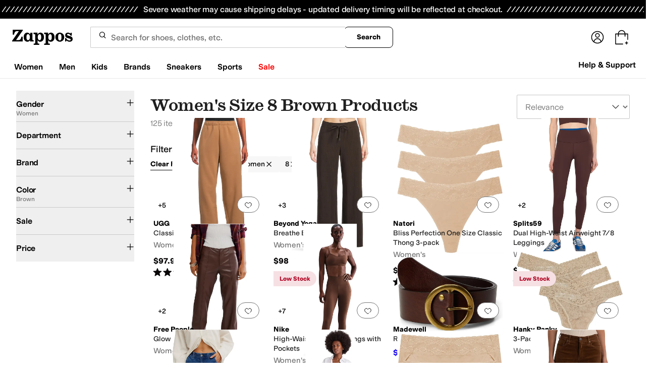

--- FILE ---
content_type: application/javascript
request_url: https://www.zappos.com/marty-assets/marty-zappos.3794.85207e598014438027d7.js
body_size: 5722
content:
"use strict";(self.__LOADABLE_LOADED_CHUNKS__=self.__LOADABLE_LOADED_CHUNKS__||[]).push([[3794],{27433:(e,t,s)=>{s.d(t,{Vv:()=>c,_O:()=>i});var n=s(93096),r=s.n(n),a=s(53300),o=s(7456);const c=e=>(t,s)=>{t({type:o.DNG,ads:e}),d(t,s)},d=r()(((e,t)=>{const{ads:{queuedAds:s},cookies:{hideThirdPartyAds:n}}=t();s.length&&!n&&((0,a.m0)(s),e({type:o.CYx}))}),1e3,{leading:!1}),i=(e,t)=>(s,n)=>{s({type:o.Wjy,adCustomerId:e,adEmailHash:t}),d(s,n)}},13708:(e,t,s)=>{s.d(t,{$_:()=>p,CU:()=>f,GB:()=>O,H9:()=>b,Tt:()=>g,dV:()=>h,mk:()=>m});var n=s(7456),r=s(93568),a=s(26466),o=s(94541),c=s(43759),d=s(1518),i=s(65937),l=s(46039),u=s(74781);function p({url:e,isFresh:t}){return{type:n.hwu,url:e,isFresh:t}}function m(e){return{type:n.n2x,response:e}}function h(e){return{type:n.rvV,response:e}}function f({term:e,results:t,pixelFacetData:s,filters:n,searchResultsCount:o,customerId:d,isVip:i,directedId:l,pageNumber:u}){t=t||[];const p=n?.executedSearchUrl?.match(/\/filters\/([^/]+)\//)?.[1],m=n?.autocorrect?.termBeforeAutocorrect;return h=>{const f=(0,r.hz)(e,t.map((e=>e.productId)));h((0,r.DN)(f));const O={stringResults:(0,c.Cc)({filters:n,results:t}),results:t.map((e=>({sku:e.productId,styleId:e.styleId}))),facets:s,term:e},g={...O,autocorrected_term:m??"",search_results:o,autocompleted_term:!(e===m||!m),pageNumber:u?u+1:1,screen:{type:"search",name:p?`search:${p}`:""},user:{login_status:d?"logged-in":"logged-out",login_type:d?"amazon":"",vip_status:i?"enrolled":"",directedID:l??""}};h((0,a.cL)("search",O,"",g))}}function O(e){return{type:n.uIF,deferredSearchResponse:e}}function g(e=[],t=l.Ct){return(s,r)=>{const a=r(),c=(0,u.iN)(a);if(0!==e.length)return t(c,e).then(i.PN).then((e=>{s(function(e){return{type:n.Vg$,response:e}}(e))})).catch((e=>{(0,o.tz)("NON-FATAL","Could not retrieve product relations",e)}))}}const b=({url:e},t=d.ZP)=>s=>{const r=t("SponsoredAdImpressions");s({type:n.fhz}),r(e).catch((e=>(0,o.tz)("ERROR","Failed to send MSFT impression events",e)))}},83382:(e,t,s)=>{s.d(t,{Z:()=>O});var n=s(67294),r=s(86706),a=s(34506),o=s(97067),c=s(7456);var d=s(99257),i=s(13121);const l="cr-z",u="dr-z",p="gr-z",m="hr-z",h="ir-z",f={onSaveSurveyQuestionResponse:({feedback:e,source:t,sessionReplayLink:s})=>({type:o.En,feedback:e,source:t,sessionReplayLink:s}),onFeedbackYesOrNoSelected:(e,t,s)=>({type:c.Qeb,feedback:e,pageType:t,feedbackType:s}),lookupSurveyQuestion:e=>({type:o.vA,...e})},O=(0,r.$j)((e=>{const{feedback:{questionId:t},customer:s}=e;return{hasSurveyQuestion:!!t,isRecognizedCustomer:s}}),f)((({additionalFeedbackMessage:e,alwaysShowVocLinkOnCompletion:t=!1,autoOpenOnYesNoClick:s,completionMessage:r,completionMessageClass:o,feedbackType:c,feedbackQuestion:f,feedbackQuestionId:O="feedbackQuestion",hasSurveyQuestion:g,lookupSurveyQuestion:b,isRecognizedCustomer:S,noButtonClass:y,onFeedbackYesOrNoSelected:I,onSaveSurveyQuestionResponse:T,pageType:k,placeholder:R="",responseClass:E,responseButtonWrapperClass:N,source:P,wrapperClass:v,yesButtonClass:D,yesNoWrapperClass:A,isYesNoOnly:w,surveyUrl:C})=>{const[M,W]=(0,n.useState)(!1),[F,B]=(0,n.useState)(!s),[$,_]=(0,n.useState)(!1),[L,x]=(0,n.useState)(!1),[z,U]=(0,n.useState)(""),{testId:Z,marketplace:{featureFeedback:H,vocUrl:j}}=(0,d.Z)(),V=e=>{I(e,k,c),S&&!w?(b(H),x(!0),s&&W(!0)):(x(!0),_(!0))},Q=()=>{B((e=>!e)),W(!0)},Y=()=>n.createElement(n.Fragment,null,F?n.createElement("button",{type:"button",onClick:Q},e):` ${e}:`);return $?n.createElement("div",{className:(0,a.cn)(l,v)},n.createElement(i.Jx,{role:"alert"},n.createElement("span",{className:o},r,(!S||t||w)&&n.createElement(n.Fragment,null," ","For additional feedback,"," ",n.createElement("a",{href:`${C||j}?source=${P}`,target:"_blank",rel:"noopener noreferrer","aria-label":"take this survey, (opens in new window)"},"take this survey"),".")))):n.createElement("div",{"data-test-id":Z("featureFeedback"),className:(0,a.cn)(l,v)},n.createElement("div",{className:m},!L&&n.createElement("span",{className:"body-l-medium",id:O},f),L?n.createElement("span",{id:"additionalFeedback"},"Thank you!",g&&Y()):n.createElement("div",{className:(0,a.cn)(h,A,"[&>button]:zappos:text-base [&>button]:zappos:font-light")},n.createElement("button",{className:D,"aria-describedby":O,type:"button",onClick:()=>V(!0)},"Yes"),n.createElement("button",{className:y,"aria-describedby":O,type:"button",onClick:()=>V(!1)},"No"))),M&&g&&!F&&n.createElement("form",{name:"featureFeedbackForm",method:"post",onSubmit:e=>{e.preventDefault(),T({feedback:z,source:P,sessionReplayLink:window?.CS_CONF?.integrations_handler?.getReplayLink()}),_((e=>!e))},className:(0,a.cn)(u,E)},n.createElement("textarea",{onChange:e=>{const{currentTarget:{value:t}}=e;U(t)},placeholder:R,defaultValue:z,"aria-labelledby":"additionalFeedback"}),n.createElement("div",{className:(0,a.cn)(p,N)},n.createElement("button",{type:"button",onClick:()=>B((e=>!e))},"Cancel"),n.createElement("button",{type:"submit",disabled:!z},"Send Feedback"))))}))},92831:(e,t,s)=>{s.d(t,{ZP:()=>p});var n=s(67294),r=s(86706),a=s(34506),o=s(41487),c=s(26887),d=s(53300),i=s(99257);const l="Rl-z",u=(0,r.$j)((e=>{const{killswitch:{isShowingThirdPartyAds:t}}=e;return{isShowingThirdPartyAds:t}}))((e=>{const{slot:t,isShowingThirdPartyAds:s,className:r,forceShow:o,slotName:u,slotIndex:p,deviceOverride:m}=e,h=(0,n.useRef)(),[f,O]=(0,n.useState)(!1),{marketplace:g,testId:b}=(0,i.Z)(),{ads:{sourceId:S}}=g;(0,n.useEffect)((()=>{O(!0),h.current=(0,c.nI)()?"desktop":"mobile"}),[]);const y=m?h.current===m:h.current&&d.HG[h.current]?.includes(t);return(s||o)&&S&&y&&f?n.createElement("div",{"data-test-id":b("gamSlot"),className:(0,a.cn)(l,r),id:t,"data-slot-id":u,"data-slotindex":p}):null})),p=(0,o.P)("GamSlot",u)},59663:(e,t,s)=>{s.d(t,{Z:()=>l});var n=s(67294),r=s(86706),a=s(17563),o=s(41487);const c=(0,r.$j)((function(e){return{hasSession:!!e.cookies["session-id"]}}),{})((({children:e,hasSession:t})=>t?e:null));var d=s(74781);const i=(0,r.$j)(((e,{location:t=window.location,link:s})=>{const{pageLoad:{loaded:n},environmentConfig:{canonical:r}}=e;return{pixelUrl:`${(0,d.vX)(e).url}/recos/bi/ingest/pixel.png`,referer:`${r.url}${s||`${t.pathname}${t.search}`}`,pageLoaded:n}}))((({pageLoaded:e,pixelUrl:t,referer:s,queryParams:r={}})=>{if(e){const e=(0,a.stringify)({referer:s,...r});return n.createElement(c,null,n.createElement("img",{alt:"",className:"hidden",src:`${t}${Object.keys(r).length>0?`?${e}`:""}`}))}return null})),l=(0,o.P)("JanusPixel",i)},14470:(e,t,s)=>{s.d(t,{Z:()=>h});var n=s(67294),r=s(70131),a=s(34506),o=s(99257),c=s(70363),d=s(67646),i=s(83703),l=s(97608);const u="V2-z",p="W2-z";function m(){return m=Object.assign?Object.assign.bind():function(e){for(var t=1;t<arguments.length;t++){var s=arguments[t];for(var n in s)Object.prototype.hasOwnProperty.call(s,n)&&(e[n]=s[n])}return e},m.apply(this,arguments)}const h=({product:e,relatedStyles:t,numSponsoredAds:s,trackSponsoredAdImpressions:h,makeSponsoredAdClick:f,msaImageParams:O,CardBottomSlot:g,isInCarousel:b,isFullMaxWidth:S,includeSwatchRowSpace:y,clickThruUrl:I,microsoftEventUrl:T,useInView:k=r.YD})=>{const{testId:R}=(0,o.Z)(),[E,N]=k({threshold:.3,triggerOnce:!0}),{viewUrl:P,index:v}=e,D={"aria-describedby":`sponsoredBanner-${v}`};return(0,n.useEffect)((()=>{if(N){const t=[{numberOfRecommendations:s,recommendationType:"PRODUCT_RECOMMENDATION",recommendationSource:"MICROSOFT",widgetType:"MICROSOFT_TOP_BLOCK"}];(0,c.j)((()=>[d.VG,{recommendationImpression:t,products:[e]}])),P&&h({url:P})}}),[N,h,P,s,e]),t?.length?n.createElement(i.ZP,m({index:v,intersectionRef:E,className:(0,a.cn)({[u]:!b,[p]:S})},e,{relatedStyles:t,msaImageParams:O,onClick:f(e,v,T,t),"data-test-id":R("msftWrappedCard"),CardBottomSlot:g,linkProps:D,clickThruUrl:I})):n.createElement(l.Z,m({index:v,intersectionRef:E,className:(0,a.cn)({[u]:!b,[p]:S}),msaImageParams:O,onClick:f(e,v,T,t)},e,{"data-test-id":R("msftWrappedCard"),CardBottomSlot:g,linkProps:D,includeSwatchRowSpace:y,clickThruUrl:I}))}},60438:(e,t,s)=>{s.d(t,{gx:()=>a,h9:()=>n,nI:()=>r});const n={reduced:{top:{min:2,max:2},bottom:{min:2,max:20}},full:{top:{min:4,max:4},bottom:{min:4,max:40}}},r="sponsoredAds.results.top",a="sponsoredAds.results.bottom"},53300:(e,t,s)=>{s.d(t,{FD:()=>S,HG:()=>_,IW:()=>Z,Kg:()=>F,M6:()=>N,Wg:()=>E,Yc:()=>A,kZ:()=>y,m0:()=>z,nS:()=>H,pK:()=>B});var n=s(35301),r=s(13679),a=s(12488),o=s(26887),c=s(77511),d=s(97185);const i="HOME-NARROW-BOTTOM",l="HOME-NARROW-MID",u="HOME-WIDE-BOTTOM",p="HOME-WIDE-MID",m="LAND-NARROW-BOTTOM",h="LAND-NARROW-TOP",f="LAND-WIDE-BOTTOM",O="LAND-WIDE-TOP",g="PDP-NARROW-BOTTOM",b="PDP-NARROW-BOTTOM-TOP",S="PDP-NARROW-MID",y="PDP-NARROW-TOP",I="PDP-STICKY-BOTTOM",T="PDP-WIDE-BOTTOM",k="PDP-WIDE-BOTTOM-LEFT",R="PDP-WIDE-BOTTOM-RIGHT",E="PDP-WIDE-MID",N="PDP-WIDE-TOP",P="SRP-NARROW-BOTTOM",v="SRP-NARROW-BOTTOM-TOP",D="SRP-NARROW-MID",A="SRP-NARROW-TOP",w="SRP-STICKY-BOTTOM",C="SRP-WIDE-BOTTOM",M="SRP-WIDE-BOTTOM-LEFT",W="SRP-WIDE-BOTTOM-RIGHT",F="SRP-WIDE-MID",B="SRP-WIDE-TOP",$="test",_={desktop:[T,k,R,N,C,M,W,B,E,F,p,u,f,O,$],mobile:[S,y,D,A,g,b,P,v,l,h,i,m,I,w]},L=({sourceId:e,networkId:t,slots:s},n=window)=>{const{apstag:o,googletag:i}=n,{hasApstagAdsToken:l}=d;s.forEach((({name:e,dimensions:s})=>{(({slot:e,dimensions:t,networkId:s},n,r=window)=>{const{googletag:a}=r,o=`/${s}/${e}`;a.cmd.push((()=>{document.getElementById(e)?(a.pubads().getSlots().find((t=>t.getSlotElementId()===e))||a.defineSlot(o,[t],e)?.addService(a.pubads()),n&&n({slotName:o})):(0,c.H)(`DOM element with id '${e}' not found`)}))})({slot:e,dimensions:s,networkId:t},null,n)})),i.cmd.push((()=>{i.pubads().disableInitialLoad(),i.pubads().setRequestNonPersonalizedAds(0),i.pubads().enableSingleRequest(),i.pubads().collapseEmptyDivs(),i.enableServices()})),o.init({pubID:e,adServer:"googletag",bidTimeout:2e3}),(0,a.si)({src:r.Rw}),(0,a.si)({src:r.Ot,id:"apsScript",onload:()=>{x({slots:s,networkId:t})}}),l&&((0,a.dO)(r.$M,"dns-prefetch"),(0,a.dO)(r.$M,"preconnect",!0))},x=({slots:e,networkId:t},s=window)=>{const{apstag:n,googletag:r}=s;r.cmd.push((()=>{const s=[],a=[];e.forEach((({name:e,dimensions:n})=>{if(!document.getElementById(e))return void(0,c.H)(`DOM element with id '${e}' not found`);if(r.pubads().getSlots().find((t=>t.getSlotElementId()===e)))a.push(e);else{const o=`/${t}/${e}`,c=r.defineSlot(o,[n],e);c&&(c.addService(r.pubads()),s.push({slotID:e,slotName:o,sizes:[n]}),a.push(e))}})),n.fetchBids({slots:s},(()=>{r.cmd.push((()=>{n.setDisplayBids(),r.pubads().refresh(),a.forEach((e=>{r.display(e)}))}))}))}))},z=e=>{const{ads:{networkId:t,sourceId:s}={}}=d,n=U(e);if(n.length)try{document.getElementById("apsScript")?googletag.cmd.push((()=>{googletag.destroySlots(),x({networkId:t,slots:n})})):L({networkId:t,sourceId:s,slots:n})}catch(e){}},U=(e=[])=>{const t=(0,o.nI)()?"desktop":"mobile";return e.reduce(((e,{name:s,device:n,height:r,width:a})=>{if(n===t||_[t]?.includes(s)){const t=parseInt(a||"0")||0,n=parseInt(r||"0")||0,o=t&&n?[t,n]:(e=>{switch(e){case T:case N:case C:case B:case p:case u:case f:case O:case $:return[728,90];case S:case y:case D:case A:case l:case m:case h:case i:case v:case b:case I:case w:return[320,50];case g:case E:case P:case M:case W:case k:case R:return[300,250];case F:return[160,600];default:return(0,c.H)(`No dimensions named ${e}.`),null}})(s);e.push({name:s,dimensions:o})}return e}),[])},Z=()=>{const{apstag:e}=window;e.dpa&&e.dpa()},H=(e,t,s,r,a,o)=>{const{apstag:c}=window,d={hashedRecords:[{type:"email",record:s}]};e?e!==t?o().then((t=>{const{success:s}=t;s&&r().then((t=>{if(t){const s=(0,n._V)(t.email);a(e,s),d.hashedRecords[0]&&(d.hashedRecords[0].record=s),c.rpa&&c.rpa(d)}}))})):c.rpa&&c.rpa(d):(a(null,null),c.dpa&&c.dpa())}},80705:(e,t,s)=>{s.d(t,{CH:()=>b,XO:()=>g});var n=s(67294),r=s(86706),a=s(91369),o=s(1518),c=s(94541),d=s(99257),i=s(60438),l=s(74781),u=s(76904),p=s(65937);const m=({url:e,fetcherName:t="SponsoredAdImpressions"},s=o.ZP)=>{s(t)(e).catch((e=>(0,c.tz)("ERROR","Failed to send MSFT impression events",e)))};function h(e="",t){return t?`${e} ${t}`:e}function f(e){const t=Object.keys(e).reduce(((e,t)=>t.includes("zc")&&t>e?t:e),"");let s=e.txAttrFacet_Gender?.[0]||"";return s=h(s,e[t]?.[0]),s=h(s,e.brandNameFacet?.[0]),s=h(s,e.colorFacet?.[0]),s}function O(e,t,s,n=m){return function({body:e,endpointUrl:t,controller:s,fetcher:n=(0,o.ZP)("getSponsoredAds")}){return n(`${t}/sponsored-ads/v2/getAds`,{method:"post",credentials:"include",headers:{"Content-Type":"application/json",Accept:"*/*"},body:JSON.stringify(e),signal:s.signal}).then(p.PN)}({body:{...e},endpointUrl:t,controller:s}).then((e=>{const{results:t,impressionUrl:s}=e;if(t){[...t.top||[],...t.bottom||[]].forEach((e=>{e.impressionUrl&&n({url:e.impressionUrl})}))}return{AMAZON:{results:t,impressionUrl:s}}}))}const g=(e,t=!1,s=O)=>{const[o,c]=(0,n.useState)(),p=(0,r.v9)((e=>e.cookies?.["session-id"])),{title:m,canonical:h}=(0,r.v9)((e=>e.meta?.documentMeta))??{},{marketplace:{search:{hasSponsoredAds:g},is6pm:b}}=(0,d.Z)(),S=(0,r.v9)((e=>(0,l.VU)(e).url)),{width:y=0}=(0,a.Z)(200),I=(0,u.gh)(y),T=i.h9["mobile"===I?"reduced":"full"];return(0,n.useEffect)((()=>{if(!g||t||!p||!e.pageType||!m||!h||!I||0===y||b)return;if(!e.stockId&&!e.filters)return;const n={sessionId:p,titleTag:m,url:h,placements:T,clientType:I,...e};(function(e){return void 0!==e.filters})(e)&&(n.keywords=[f(e.filters)]);const r=new AbortController;return s(n,S,r).then((e=>{c(e.AMAZON)})).catch((()=>{})),()=>{r.abort("component unmounted during fetch")}}),[p,m,h,JSON.stringify(e),I,y]),o},b=({url:e,fetcherName:t},s=o.ZP)=>{s(t)(e).catch((e=>(0,c.tz)("ERROR","Failed to send MSFT ad event",e)))}}}]);
//# sourceMappingURL=marty-zappos.3794.85207e598014438027d7.js.map